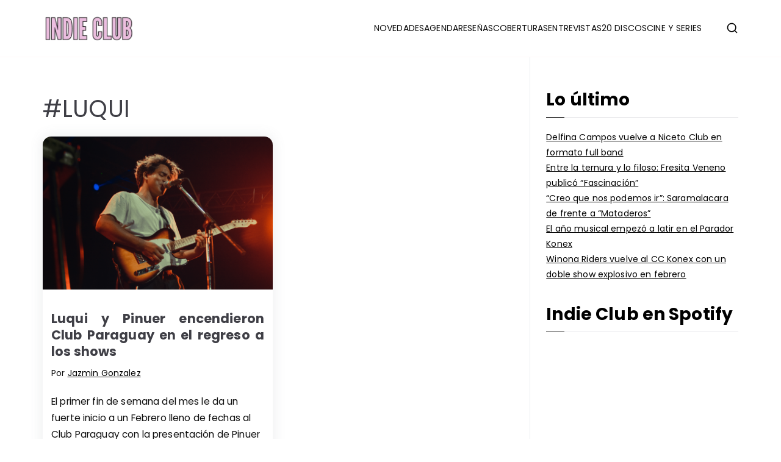

--- FILE ---
content_type: text/html; charset=UTF-8
request_url: https://indieclubargentina.com/tag/luqui/
body_size: 26808
content:

<!doctype html>
		<html lang="es-AR">
		
	<head>

				<meta charset="UTF-8">
		<meta name="viewport" content="width=device-width, initial-scale=1">
		<link rel="profile" href="http://gmpg.org/xfn/11">
		
		<meta name='robots' content='index, follow, max-image-preview:large, max-snippet:-1, max-video-preview:-1' />
	<style>img:is([sizes="auto" i], [sizes^="auto," i]) { contain-intrinsic-size: 3000px 1500px }</style>
	
	<!-- This site is optimized with the Yoast SEO plugin v20.7 - https://yoast.com/wordpress/plugins/seo/ -->
	<title>#LUQUI archivos - INDIE CLUB</title>
	<link rel="canonical" href="https://indieclubargentina.com/tag/luqui/" />
	<meta property="og:locale" content="es_ES" />
	<meta property="og:type" content="article" />
	<meta property="og:title" content="#LUQUI archivos - INDIE CLUB" />
	<meta property="og:url" content="https://indieclubargentina.com/tag/luqui/" />
	<meta property="og:site_name" content="INDIE CLUB" />
	<meta name="twitter:card" content="summary_large_image" />
	<meta name="twitter:site" content="@indieclubarg" />
	<script type="application/ld+json" class="yoast-schema-graph">{"@context":"https://schema.org","@graph":[{"@type":"CollectionPage","@id":"https://indieclubargentina.com/tag/luqui/","url":"https://indieclubargentina.com/tag/luqui/","name":"#LUQUI archivos - INDIE CLUB","isPartOf":{"@id":"https://indieclubargentina.com/#website"},"primaryImageOfPage":{"@id":"https://indieclubargentina.com/tag/luqui/#primaryimage"},"image":{"@id":"https://indieclubargentina.com/tag/luqui/#primaryimage"},"thumbnailUrl":"https://indieclubargentina.com/wp-content/uploads/2021/02/Portada-2020-Indie-Club-1980_1320-1.png","breadcrumb":{"@id":"https://indieclubargentina.com/tag/luqui/#breadcrumb"},"inLanguage":"es-AR"},{"@type":"ImageObject","inLanguage":"es-AR","@id":"https://indieclubargentina.com/tag/luqui/#primaryimage","url":"https://indieclubargentina.com/wp-content/uploads/2021/02/Portada-2020-Indie-Club-1980_1320-1.png","contentUrl":"https://indieclubargentina.com/wp-content/uploads/2021/02/Portada-2020-Indie-Club-1980_1320-1.png","width":1980,"height":1320},{"@type":"BreadcrumbList","@id":"https://indieclubargentina.com/tag/luqui/#breadcrumb","itemListElement":[{"@type":"ListItem","position":1,"name":"Portada","item":"https://indieclubargentina.com/"},{"@type":"ListItem","position":2,"name":"#LUQUI"}]},{"@type":"WebSite","@id":"https://indieclubargentina.com/#website","url":"https://indieclubargentina.com/","name":"INDIE CLUB","description":"Noticias, entrevistas y coberturas de la escena indie","publisher":{"@id":"https://indieclubargentina.com/#organization"},"potentialAction":[{"@type":"SearchAction","target":{"@type":"EntryPoint","urlTemplate":"https://indieclubargentina.com/?s={search_term_string}"},"query-input":"required name=search_term_string"}],"inLanguage":"es-AR"},{"@type":"Organization","@id":"https://indieclubargentina.com/#organization","name":"Indie Club","url":"https://indieclubargentina.com/","logo":{"@type":"ImageObject","inLanguage":"es-AR","@id":"https://indieclubargentina.com/#/schema/logo/image/","url":"http://indieclubargentina.com/wp-content/uploads/2019/05/LOGO-INDIE-CLUB-1.png","contentUrl":"http://indieclubargentina.com/wp-content/uploads/2019/05/LOGO-INDIE-CLUB-1.png","width":1114,"height":1079,"caption":"Indie Club"},"image":{"@id":"https://indieclubargentina.com/#/schema/logo/image/"},"sameAs":["https://www.facebook.com/indieclubargentina","https://twitter.com/indieclubarg","https://www.instagram.com/indieclubargentina","https://www.youtube.com/channel/UCUZYRjbQxPtEnNtEpdtroUw"]}]}</script>
	<!-- / Yoast SEO plugin. -->


<link rel='dns-prefetch' href='//static.addtoany.com' />
<link rel='dns-prefetch' href='//stats.wp.com' />
<link rel='dns-prefetch' href='//fonts.googleapis.com' />
		<!-- This site uses the Google Analytics by MonsterInsights plugin v9.8.0 - Using Analytics tracking - https://www.monsterinsights.com/ -->
							<script src="//www.googletagmanager.com/gtag/js?id=G-CL6LC44RCS"  data-cfasync="false" data-wpfc-render="false" type="text/javascript" async></script>
			<script data-cfasync="false" data-wpfc-render="false" type="text/javascript">
				var mi_version = '9.8.0';
				var mi_track_user = true;
				var mi_no_track_reason = '';
								var MonsterInsightsDefaultLocations = {"page_location":"https:\/\/indieclubargentina.com\/tag\/luqui\/"};
								if ( typeof MonsterInsightsPrivacyGuardFilter === 'function' ) {
					var MonsterInsightsLocations = (typeof MonsterInsightsExcludeQuery === 'object') ? MonsterInsightsPrivacyGuardFilter( MonsterInsightsExcludeQuery ) : MonsterInsightsPrivacyGuardFilter( MonsterInsightsDefaultLocations );
				} else {
					var MonsterInsightsLocations = (typeof MonsterInsightsExcludeQuery === 'object') ? MonsterInsightsExcludeQuery : MonsterInsightsDefaultLocations;
				}

								var disableStrs = [
										'ga-disable-G-CL6LC44RCS',
									];

				/* Function to detect opted out users */
				function __gtagTrackerIsOptedOut() {
					for (var index = 0; index < disableStrs.length; index++) {
						if (document.cookie.indexOf(disableStrs[index] + '=true') > -1) {
							return true;
						}
					}

					return false;
				}

				/* Disable tracking if the opt-out cookie exists. */
				if (__gtagTrackerIsOptedOut()) {
					for (var index = 0; index < disableStrs.length; index++) {
						window[disableStrs[index]] = true;
					}
				}

				/* Opt-out function */
				function __gtagTrackerOptout() {
					for (var index = 0; index < disableStrs.length; index++) {
						document.cookie = disableStrs[index] + '=true; expires=Thu, 31 Dec 2099 23:59:59 UTC; path=/';
						window[disableStrs[index]] = true;
					}
				}

				if ('undefined' === typeof gaOptout) {
					function gaOptout() {
						__gtagTrackerOptout();
					}
				}
								window.dataLayer = window.dataLayer || [];

				window.MonsterInsightsDualTracker = {
					helpers: {},
					trackers: {},
				};
				if (mi_track_user) {
					function __gtagDataLayer() {
						dataLayer.push(arguments);
					}

					function __gtagTracker(type, name, parameters) {
						if (!parameters) {
							parameters = {};
						}

						if (parameters.send_to) {
							__gtagDataLayer.apply(null, arguments);
							return;
						}

						if (type === 'event') {
														parameters.send_to = monsterinsights_frontend.v4_id;
							var hookName = name;
							if (typeof parameters['event_category'] !== 'undefined') {
								hookName = parameters['event_category'] + ':' + name;
							}

							if (typeof MonsterInsightsDualTracker.trackers[hookName] !== 'undefined') {
								MonsterInsightsDualTracker.trackers[hookName](parameters);
							} else {
								__gtagDataLayer('event', name, parameters);
							}
							
						} else {
							__gtagDataLayer.apply(null, arguments);
						}
					}

					__gtagTracker('js', new Date());
					__gtagTracker('set', {
						'developer_id.dZGIzZG': true,
											});
					if ( MonsterInsightsLocations.page_location ) {
						__gtagTracker('set', MonsterInsightsLocations);
					}
										__gtagTracker('config', 'G-CL6LC44RCS', {"forceSSL":"true","link_attribution":"true"} );
										window.gtag = __gtagTracker;										(function () {
						/* https://developers.google.com/analytics/devguides/collection/analyticsjs/ */
						/* ga and __gaTracker compatibility shim. */
						var noopfn = function () {
							return null;
						};
						var newtracker = function () {
							return new Tracker();
						};
						var Tracker = function () {
							return null;
						};
						var p = Tracker.prototype;
						p.get = noopfn;
						p.set = noopfn;
						p.send = function () {
							var args = Array.prototype.slice.call(arguments);
							args.unshift('send');
							__gaTracker.apply(null, args);
						};
						var __gaTracker = function () {
							var len = arguments.length;
							if (len === 0) {
								return;
							}
							var f = arguments[len - 1];
							if (typeof f !== 'object' || f === null || typeof f.hitCallback !== 'function') {
								if ('send' === arguments[0]) {
									var hitConverted, hitObject = false, action;
									if ('event' === arguments[1]) {
										if ('undefined' !== typeof arguments[3]) {
											hitObject = {
												'eventAction': arguments[3],
												'eventCategory': arguments[2],
												'eventLabel': arguments[4],
												'value': arguments[5] ? arguments[5] : 1,
											}
										}
									}
									if ('pageview' === arguments[1]) {
										if ('undefined' !== typeof arguments[2]) {
											hitObject = {
												'eventAction': 'page_view',
												'page_path': arguments[2],
											}
										}
									}
									if (typeof arguments[2] === 'object') {
										hitObject = arguments[2];
									}
									if (typeof arguments[5] === 'object') {
										Object.assign(hitObject, arguments[5]);
									}
									if ('undefined' !== typeof arguments[1].hitType) {
										hitObject = arguments[1];
										if ('pageview' === hitObject.hitType) {
											hitObject.eventAction = 'page_view';
										}
									}
									if (hitObject) {
										action = 'timing' === arguments[1].hitType ? 'timing_complete' : hitObject.eventAction;
										hitConverted = mapArgs(hitObject);
										__gtagTracker('event', action, hitConverted);
									}
								}
								return;
							}

							function mapArgs(args) {
								var arg, hit = {};
								var gaMap = {
									'eventCategory': 'event_category',
									'eventAction': 'event_action',
									'eventLabel': 'event_label',
									'eventValue': 'event_value',
									'nonInteraction': 'non_interaction',
									'timingCategory': 'event_category',
									'timingVar': 'name',
									'timingValue': 'value',
									'timingLabel': 'event_label',
									'page': 'page_path',
									'location': 'page_location',
									'title': 'page_title',
									'referrer' : 'page_referrer',
								};
								for (arg in args) {
																		if (!(!args.hasOwnProperty(arg) || !gaMap.hasOwnProperty(arg))) {
										hit[gaMap[arg]] = args[arg];
									} else {
										hit[arg] = args[arg];
									}
								}
								return hit;
							}

							try {
								f.hitCallback();
							} catch (ex) {
							}
						};
						__gaTracker.create = newtracker;
						__gaTracker.getByName = newtracker;
						__gaTracker.getAll = function () {
							return [];
						};
						__gaTracker.remove = noopfn;
						__gaTracker.loaded = true;
						window['__gaTracker'] = __gaTracker;
					})();
									} else {
										console.log("");
					(function () {
						function __gtagTracker() {
							return null;
						}

						window['__gtagTracker'] = __gtagTracker;
						window['gtag'] = __gtagTracker;
					})();
									}
			</script>
			
							<!-- / Google Analytics by MonsterInsights -->
		<script type="text/javascript">
/* <![CDATA[ */
window._wpemojiSettings = {"baseUrl":"https:\/\/s.w.org\/images\/core\/emoji\/16.0.1\/72x72\/","ext":".png","svgUrl":"https:\/\/s.w.org\/images\/core\/emoji\/16.0.1\/svg\/","svgExt":".svg","source":{"concatemoji":"https:\/\/indieclubargentina.com\/wp-includes\/js\/wp-emoji-release.min.js?ver=6.8.3"}};
/*! This file is auto-generated */
!function(s,n){var o,i,e;function c(e){try{var t={supportTests:e,timestamp:(new Date).valueOf()};sessionStorage.setItem(o,JSON.stringify(t))}catch(e){}}function p(e,t,n){e.clearRect(0,0,e.canvas.width,e.canvas.height),e.fillText(t,0,0);var t=new Uint32Array(e.getImageData(0,0,e.canvas.width,e.canvas.height).data),a=(e.clearRect(0,0,e.canvas.width,e.canvas.height),e.fillText(n,0,0),new Uint32Array(e.getImageData(0,0,e.canvas.width,e.canvas.height).data));return t.every(function(e,t){return e===a[t]})}function u(e,t){e.clearRect(0,0,e.canvas.width,e.canvas.height),e.fillText(t,0,0);for(var n=e.getImageData(16,16,1,1),a=0;a<n.data.length;a++)if(0!==n.data[a])return!1;return!0}function f(e,t,n,a){switch(t){case"flag":return n(e,"\ud83c\udff3\ufe0f\u200d\u26a7\ufe0f","\ud83c\udff3\ufe0f\u200b\u26a7\ufe0f")?!1:!n(e,"\ud83c\udde8\ud83c\uddf6","\ud83c\udde8\u200b\ud83c\uddf6")&&!n(e,"\ud83c\udff4\udb40\udc67\udb40\udc62\udb40\udc65\udb40\udc6e\udb40\udc67\udb40\udc7f","\ud83c\udff4\u200b\udb40\udc67\u200b\udb40\udc62\u200b\udb40\udc65\u200b\udb40\udc6e\u200b\udb40\udc67\u200b\udb40\udc7f");case"emoji":return!a(e,"\ud83e\udedf")}return!1}function g(e,t,n,a){var r="undefined"!=typeof WorkerGlobalScope&&self instanceof WorkerGlobalScope?new OffscreenCanvas(300,150):s.createElement("canvas"),o=r.getContext("2d",{willReadFrequently:!0}),i=(o.textBaseline="top",o.font="600 32px Arial",{});return e.forEach(function(e){i[e]=t(o,e,n,a)}),i}function t(e){var t=s.createElement("script");t.src=e,t.defer=!0,s.head.appendChild(t)}"undefined"!=typeof Promise&&(o="wpEmojiSettingsSupports",i=["flag","emoji"],n.supports={everything:!0,everythingExceptFlag:!0},e=new Promise(function(e){s.addEventListener("DOMContentLoaded",e,{once:!0})}),new Promise(function(t){var n=function(){try{var e=JSON.parse(sessionStorage.getItem(o));if("object"==typeof e&&"number"==typeof e.timestamp&&(new Date).valueOf()<e.timestamp+604800&&"object"==typeof e.supportTests)return e.supportTests}catch(e){}return null}();if(!n){if("undefined"!=typeof Worker&&"undefined"!=typeof OffscreenCanvas&&"undefined"!=typeof URL&&URL.createObjectURL&&"undefined"!=typeof Blob)try{var e="postMessage("+g.toString()+"("+[JSON.stringify(i),f.toString(),p.toString(),u.toString()].join(",")+"));",a=new Blob([e],{type:"text/javascript"}),r=new Worker(URL.createObjectURL(a),{name:"wpTestEmojiSupports"});return void(r.onmessage=function(e){c(n=e.data),r.terminate(),t(n)})}catch(e){}c(n=g(i,f,p,u))}t(n)}).then(function(e){for(var t in e)n.supports[t]=e[t],n.supports.everything=n.supports.everything&&n.supports[t],"flag"!==t&&(n.supports.everythingExceptFlag=n.supports.everythingExceptFlag&&n.supports[t]);n.supports.everythingExceptFlag=n.supports.everythingExceptFlag&&!n.supports.flag,n.DOMReady=!1,n.readyCallback=function(){n.DOMReady=!0}}).then(function(){return e}).then(function(){var e;n.supports.everything||(n.readyCallback(),(e=n.source||{}).concatemoji?t(e.concatemoji):e.wpemoji&&e.twemoji&&(t(e.twemoji),t(e.wpemoji)))}))}((window,document),window._wpemojiSettings);
/* ]]> */
</script>

<style id='wp-emoji-styles-inline-css' type='text/css'>

	img.wp-smiley, img.emoji {
		display: inline !important;
		border: none !important;
		box-shadow: none !important;
		height: 1em !important;
		width: 1em !important;
		margin: 0 0.07em !important;
		vertical-align: -0.1em !important;
		background: none !important;
		padding: 0 !important;
	}
</style>
<link rel='stylesheet' id='wp-block-library-css' href='https://indieclubargentina.com/wp-includes/css/dist/block-library/style.min.css?ver=6.8.3' type='text/css' media='all' />
<style id='wp-block-library-theme-inline-css' type='text/css'>
.wp-block-audio :where(figcaption){color:#555;font-size:13px;text-align:center}.is-dark-theme .wp-block-audio :where(figcaption){color:#ffffffa6}.wp-block-audio{margin:0 0 1em}.wp-block-code{border:1px solid #ccc;border-radius:4px;font-family:Menlo,Consolas,monaco,monospace;padding:.8em 1em}.wp-block-embed :where(figcaption){color:#555;font-size:13px;text-align:center}.is-dark-theme .wp-block-embed :where(figcaption){color:#ffffffa6}.wp-block-embed{margin:0 0 1em}.blocks-gallery-caption{color:#555;font-size:13px;text-align:center}.is-dark-theme .blocks-gallery-caption{color:#ffffffa6}:root :where(.wp-block-image figcaption){color:#555;font-size:13px;text-align:center}.is-dark-theme :root :where(.wp-block-image figcaption){color:#ffffffa6}.wp-block-image{margin:0 0 1em}.wp-block-pullquote{border-bottom:4px solid;border-top:4px solid;color:currentColor;margin-bottom:1.75em}.wp-block-pullquote cite,.wp-block-pullquote footer,.wp-block-pullquote__citation{color:currentColor;font-size:.8125em;font-style:normal;text-transform:uppercase}.wp-block-quote{border-left:.25em solid;margin:0 0 1.75em;padding-left:1em}.wp-block-quote cite,.wp-block-quote footer{color:currentColor;font-size:.8125em;font-style:normal;position:relative}.wp-block-quote:where(.has-text-align-right){border-left:none;border-right:.25em solid;padding-left:0;padding-right:1em}.wp-block-quote:where(.has-text-align-center){border:none;padding-left:0}.wp-block-quote.is-large,.wp-block-quote.is-style-large,.wp-block-quote:where(.is-style-plain){border:none}.wp-block-search .wp-block-search__label{font-weight:700}.wp-block-search__button{border:1px solid #ccc;padding:.375em .625em}:where(.wp-block-group.has-background){padding:1.25em 2.375em}.wp-block-separator.has-css-opacity{opacity:.4}.wp-block-separator{border:none;border-bottom:2px solid;margin-left:auto;margin-right:auto}.wp-block-separator.has-alpha-channel-opacity{opacity:1}.wp-block-separator:not(.is-style-wide):not(.is-style-dots){width:100px}.wp-block-separator.has-background:not(.is-style-dots){border-bottom:none;height:1px}.wp-block-separator.has-background:not(.is-style-wide):not(.is-style-dots){height:2px}.wp-block-table{margin:0 0 1em}.wp-block-table td,.wp-block-table th{word-break:normal}.wp-block-table :where(figcaption){color:#555;font-size:13px;text-align:center}.is-dark-theme .wp-block-table :where(figcaption){color:#ffffffa6}.wp-block-video :where(figcaption){color:#555;font-size:13px;text-align:center}.is-dark-theme .wp-block-video :where(figcaption){color:#ffffffa6}.wp-block-video{margin:0 0 1em}:root :where(.wp-block-template-part.has-background){margin-bottom:0;margin-top:0;padding:1.25em 2.375em}
</style>
<link rel='stylesheet' id='mediaelement-css' href='https://indieclubargentina.com/wp-includes/js/mediaelement/mediaelementplayer-legacy.min.css?ver=4.2.17' type='text/css' media='all' />
<link rel='stylesheet' id='wp-mediaelement-css' href='https://indieclubargentina.com/wp-includes/js/mediaelement/wp-mediaelement.min.css?ver=6.8.3' type='text/css' media='all' />
<style id='jetpack-sharing-buttons-style-inline-css' type='text/css'>
.jetpack-sharing-buttons__services-list{display:flex;flex-direction:row;flex-wrap:wrap;gap:0;list-style-type:none;margin:5px;padding:0}.jetpack-sharing-buttons__services-list.has-small-icon-size{font-size:12px}.jetpack-sharing-buttons__services-list.has-normal-icon-size{font-size:16px}.jetpack-sharing-buttons__services-list.has-large-icon-size{font-size:24px}.jetpack-sharing-buttons__services-list.has-huge-icon-size{font-size:36px}@media print{.jetpack-sharing-buttons__services-list{display:none!important}}.editor-styles-wrapper .wp-block-jetpack-sharing-buttons{gap:0;padding-inline-start:0}ul.jetpack-sharing-buttons__services-list.has-background{padding:1.25em 2.375em}
</style>
<style id='powerpress-player-block-style-inline-css' type='text/css'>


</style>
<style id='global-styles-inline-css' type='text/css'>
:root{--wp--preset--aspect-ratio--square: 1;--wp--preset--aspect-ratio--4-3: 4/3;--wp--preset--aspect-ratio--3-4: 3/4;--wp--preset--aspect-ratio--3-2: 3/2;--wp--preset--aspect-ratio--2-3: 2/3;--wp--preset--aspect-ratio--16-9: 16/9;--wp--preset--aspect-ratio--9-16: 9/16;--wp--preset--color--black: #000000;--wp--preset--color--cyan-bluish-gray: #abb8c3;--wp--preset--color--white: #ffffff;--wp--preset--color--pale-pink: #f78da7;--wp--preset--color--vivid-red: #cf2e2e;--wp--preset--color--luminous-vivid-orange: #ff6900;--wp--preset--color--luminous-vivid-amber: #fcb900;--wp--preset--color--light-green-cyan: #7bdcb5;--wp--preset--color--vivid-green-cyan: #00d084;--wp--preset--color--pale-cyan-blue: #8ed1fc;--wp--preset--color--vivid-cyan-blue: #0693e3;--wp--preset--color--vivid-purple: #9b51e0;--wp--preset--gradient--vivid-cyan-blue-to-vivid-purple: linear-gradient(135deg,rgba(6,147,227,1) 0%,rgb(155,81,224) 100%);--wp--preset--gradient--light-green-cyan-to-vivid-green-cyan: linear-gradient(135deg,rgb(122,220,180) 0%,rgb(0,208,130) 100%);--wp--preset--gradient--luminous-vivid-amber-to-luminous-vivid-orange: linear-gradient(135deg,rgba(252,185,0,1) 0%,rgba(255,105,0,1) 100%);--wp--preset--gradient--luminous-vivid-orange-to-vivid-red: linear-gradient(135deg,rgba(255,105,0,1) 0%,rgb(207,46,46) 100%);--wp--preset--gradient--very-light-gray-to-cyan-bluish-gray: linear-gradient(135deg,rgb(238,238,238) 0%,rgb(169,184,195) 100%);--wp--preset--gradient--cool-to-warm-spectrum: linear-gradient(135deg,rgb(74,234,220) 0%,rgb(151,120,209) 20%,rgb(207,42,186) 40%,rgb(238,44,130) 60%,rgb(251,105,98) 80%,rgb(254,248,76) 100%);--wp--preset--gradient--blush-light-purple: linear-gradient(135deg,rgb(255,206,236) 0%,rgb(152,150,240) 100%);--wp--preset--gradient--blush-bordeaux: linear-gradient(135deg,rgb(254,205,165) 0%,rgb(254,45,45) 50%,rgb(107,0,62) 100%);--wp--preset--gradient--luminous-dusk: linear-gradient(135deg,rgb(255,203,112) 0%,rgb(199,81,192) 50%,rgb(65,88,208) 100%);--wp--preset--gradient--pale-ocean: linear-gradient(135deg,rgb(255,245,203) 0%,rgb(182,227,212) 50%,rgb(51,167,181) 100%);--wp--preset--gradient--electric-grass: linear-gradient(135deg,rgb(202,248,128) 0%,rgb(113,206,126) 100%);--wp--preset--gradient--midnight: linear-gradient(135deg,rgb(2,3,129) 0%,rgb(40,116,252) 100%);--wp--preset--font-size--small: 13px;--wp--preset--font-size--medium: 20px;--wp--preset--font-size--large: 36px;--wp--preset--font-size--x-large: 42px;--wp--preset--spacing--20: 0.44rem;--wp--preset--spacing--30: 0.67rem;--wp--preset--spacing--40: 1rem;--wp--preset--spacing--50: 1.5rem;--wp--preset--spacing--60: 2.25rem;--wp--preset--spacing--70: 3.38rem;--wp--preset--spacing--80: 5.06rem;--wp--preset--shadow--natural: 6px 6px 9px rgba(0, 0, 0, 0.2);--wp--preset--shadow--deep: 12px 12px 50px rgba(0, 0, 0, 0.4);--wp--preset--shadow--sharp: 6px 6px 0px rgba(0, 0, 0, 0.2);--wp--preset--shadow--outlined: 6px 6px 0px -3px rgba(255, 255, 255, 1), 6px 6px rgba(0, 0, 0, 1);--wp--preset--shadow--crisp: 6px 6px 0px rgba(0, 0, 0, 1);}:root { --wp--style--global--content-size: 760px;--wp--style--global--wide-size: 1160px; }:where(body) { margin: 0; }.wp-site-blocks > .alignleft { float: left; margin-right: 2em; }.wp-site-blocks > .alignright { float: right; margin-left: 2em; }.wp-site-blocks > .aligncenter { justify-content: center; margin-left: auto; margin-right: auto; }:where(.wp-site-blocks) > * { margin-block-start: 24px; margin-block-end: 0; }:where(.wp-site-blocks) > :first-child { margin-block-start: 0; }:where(.wp-site-blocks) > :last-child { margin-block-end: 0; }:root { --wp--style--block-gap: 24px; }:root :where(.is-layout-flow) > :first-child{margin-block-start: 0;}:root :where(.is-layout-flow) > :last-child{margin-block-end: 0;}:root :where(.is-layout-flow) > *{margin-block-start: 24px;margin-block-end: 0;}:root :where(.is-layout-constrained) > :first-child{margin-block-start: 0;}:root :where(.is-layout-constrained) > :last-child{margin-block-end: 0;}:root :where(.is-layout-constrained) > *{margin-block-start: 24px;margin-block-end: 0;}:root :where(.is-layout-flex){gap: 24px;}:root :where(.is-layout-grid){gap: 24px;}.is-layout-flow > .alignleft{float: left;margin-inline-start: 0;margin-inline-end: 2em;}.is-layout-flow > .alignright{float: right;margin-inline-start: 2em;margin-inline-end: 0;}.is-layout-flow > .aligncenter{margin-left: auto !important;margin-right: auto !important;}.is-layout-constrained > .alignleft{float: left;margin-inline-start: 0;margin-inline-end: 2em;}.is-layout-constrained > .alignright{float: right;margin-inline-start: 2em;margin-inline-end: 0;}.is-layout-constrained > .aligncenter{margin-left: auto !important;margin-right: auto !important;}.is-layout-constrained > :where(:not(.alignleft):not(.alignright):not(.alignfull)){max-width: var(--wp--style--global--content-size);margin-left: auto !important;margin-right: auto !important;}.is-layout-constrained > .alignwide{max-width: var(--wp--style--global--wide-size);}body .is-layout-flex{display: flex;}.is-layout-flex{flex-wrap: wrap;align-items: center;}.is-layout-flex > :is(*, div){margin: 0;}body .is-layout-grid{display: grid;}.is-layout-grid > :is(*, div){margin: 0;}body{padding-top: 0px;padding-right: 0px;padding-bottom: 0px;padding-left: 0px;}a:where(:not(.wp-element-button)){text-decoration: underline;}:root :where(.wp-element-button, .wp-block-button__link){background-color: #32373c;border-width: 0;color: #fff;font-family: inherit;font-size: inherit;line-height: inherit;padding: calc(0.667em + 2px) calc(1.333em + 2px);text-decoration: none;}.has-black-color{color: var(--wp--preset--color--black) !important;}.has-cyan-bluish-gray-color{color: var(--wp--preset--color--cyan-bluish-gray) !important;}.has-white-color{color: var(--wp--preset--color--white) !important;}.has-pale-pink-color{color: var(--wp--preset--color--pale-pink) !important;}.has-vivid-red-color{color: var(--wp--preset--color--vivid-red) !important;}.has-luminous-vivid-orange-color{color: var(--wp--preset--color--luminous-vivid-orange) !important;}.has-luminous-vivid-amber-color{color: var(--wp--preset--color--luminous-vivid-amber) !important;}.has-light-green-cyan-color{color: var(--wp--preset--color--light-green-cyan) !important;}.has-vivid-green-cyan-color{color: var(--wp--preset--color--vivid-green-cyan) !important;}.has-pale-cyan-blue-color{color: var(--wp--preset--color--pale-cyan-blue) !important;}.has-vivid-cyan-blue-color{color: var(--wp--preset--color--vivid-cyan-blue) !important;}.has-vivid-purple-color{color: var(--wp--preset--color--vivid-purple) !important;}.has-black-background-color{background-color: var(--wp--preset--color--black) !important;}.has-cyan-bluish-gray-background-color{background-color: var(--wp--preset--color--cyan-bluish-gray) !important;}.has-white-background-color{background-color: var(--wp--preset--color--white) !important;}.has-pale-pink-background-color{background-color: var(--wp--preset--color--pale-pink) !important;}.has-vivid-red-background-color{background-color: var(--wp--preset--color--vivid-red) !important;}.has-luminous-vivid-orange-background-color{background-color: var(--wp--preset--color--luminous-vivid-orange) !important;}.has-luminous-vivid-amber-background-color{background-color: var(--wp--preset--color--luminous-vivid-amber) !important;}.has-light-green-cyan-background-color{background-color: var(--wp--preset--color--light-green-cyan) !important;}.has-vivid-green-cyan-background-color{background-color: var(--wp--preset--color--vivid-green-cyan) !important;}.has-pale-cyan-blue-background-color{background-color: var(--wp--preset--color--pale-cyan-blue) !important;}.has-vivid-cyan-blue-background-color{background-color: var(--wp--preset--color--vivid-cyan-blue) !important;}.has-vivid-purple-background-color{background-color: var(--wp--preset--color--vivid-purple) !important;}.has-black-border-color{border-color: var(--wp--preset--color--black) !important;}.has-cyan-bluish-gray-border-color{border-color: var(--wp--preset--color--cyan-bluish-gray) !important;}.has-white-border-color{border-color: var(--wp--preset--color--white) !important;}.has-pale-pink-border-color{border-color: var(--wp--preset--color--pale-pink) !important;}.has-vivid-red-border-color{border-color: var(--wp--preset--color--vivid-red) !important;}.has-luminous-vivid-orange-border-color{border-color: var(--wp--preset--color--luminous-vivid-orange) !important;}.has-luminous-vivid-amber-border-color{border-color: var(--wp--preset--color--luminous-vivid-amber) !important;}.has-light-green-cyan-border-color{border-color: var(--wp--preset--color--light-green-cyan) !important;}.has-vivid-green-cyan-border-color{border-color: var(--wp--preset--color--vivid-green-cyan) !important;}.has-pale-cyan-blue-border-color{border-color: var(--wp--preset--color--pale-cyan-blue) !important;}.has-vivid-cyan-blue-border-color{border-color: var(--wp--preset--color--vivid-cyan-blue) !important;}.has-vivid-purple-border-color{border-color: var(--wp--preset--color--vivid-purple) !important;}.has-vivid-cyan-blue-to-vivid-purple-gradient-background{background: var(--wp--preset--gradient--vivid-cyan-blue-to-vivid-purple) !important;}.has-light-green-cyan-to-vivid-green-cyan-gradient-background{background: var(--wp--preset--gradient--light-green-cyan-to-vivid-green-cyan) !important;}.has-luminous-vivid-amber-to-luminous-vivid-orange-gradient-background{background: var(--wp--preset--gradient--luminous-vivid-amber-to-luminous-vivid-orange) !important;}.has-luminous-vivid-orange-to-vivid-red-gradient-background{background: var(--wp--preset--gradient--luminous-vivid-orange-to-vivid-red) !important;}.has-very-light-gray-to-cyan-bluish-gray-gradient-background{background: var(--wp--preset--gradient--very-light-gray-to-cyan-bluish-gray) !important;}.has-cool-to-warm-spectrum-gradient-background{background: var(--wp--preset--gradient--cool-to-warm-spectrum) !important;}.has-blush-light-purple-gradient-background{background: var(--wp--preset--gradient--blush-light-purple) !important;}.has-blush-bordeaux-gradient-background{background: var(--wp--preset--gradient--blush-bordeaux) !important;}.has-luminous-dusk-gradient-background{background: var(--wp--preset--gradient--luminous-dusk) !important;}.has-pale-ocean-gradient-background{background: var(--wp--preset--gradient--pale-ocean) !important;}.has-electric-grass-gradient-background{background: var(--wp--preset--gradient--electric-grass) !important;}.has-midnight-gradient-background{background: var(--wp--preset--gradient--midnight) !important;}.has-small-font-size{font-size: var(--wp--preset--font-size--small) !important;}.has-medium-font-size{font-size: var(--wp--preset--font-size--medium) !important;}.has-large-font-size{font-size: var(--wp--preset--font-size--large) !important;}.has-x-large-font-size{font-size: var(--wp--preset--font-size--x-large) !important;}
:root :where(.wp-block-pullquote){font-size: 1.5em;line-height: 1.6;}
</style>
<link rel='stylesheet' id='contact-form-7-css' href='https://indieclubargentina.com/wp-content/plugins/contact-form-7/includes/css/styles.css?ver=5.6.4' type='text/css' media='all' />
<link rel='stylesheet' id='photection-style-css' href='https://indieclubargentina.com/wp-content/plugins/photection/public/resources/build/photection.css?ver=1.0.0' type='text/css' media='all' />
<style id='photection-style-inline-css' type='text/css'>

		img {
			-webkit-user-drag: none;
			user-drag: none;
			-webkit-touch-callout: none;
			-webkit-user-select: none;
			-moz-user-select: none;
			-ms-user-select: none;
			user-select: none; 
		}
</style>
<link rel='stylesheet' id='related-posts-by-taxonomy-css' href='https://indieclubargentina.com/wp-content/plugins/related-posts-by-taxonomy/includes/assets/css/styles.css?ver=6.8.3' type='text/css' media='all' />
<link rel='stylesheet' id='wpos-slick-style-css' href='https://indieclubargentina.com/wp-content/plugins/wp-responsive-recent-post-slider/assets/css/slick.css?ver=3.6.5' type='text/css' media='all' />
<link rel='stylesheet' id='wppsac-public-style-css' href='https://indieclubargentina.com/wp-content/plugins/wp-responsive-recent-post-slider/assets/css/recent-post-style.css?ver=3.6.5' type='text/css' media='all' />
<link rel='stylesheet' id='font-awesome-all-css' href='https://indieclubargentina.com/wp-content/themes/zakra/inc/customizer/customind/assets/fontawesome/v6/css/all.min.css?ver=6.2.4' type='text/css' media='all' />
<link rel='stylesheet' id='zakra_google_fonts-css' href='https://fonts.googleapis.com/css?family=Poppins%3A400%2C700&#038;ver=4.1.8' type='text/css' media='all' />
<link rel='stylesheet' id='zakra-style-css' href='https://indieclubargentina.com/wp-content/themes/zakra/style.css?ver=4.1.8' type='text/css' media='all' />
<style id='zakra-style-inline-css' type='text/css'>
:root{--top-grid-columns: 4;
			--main-grid-columns: 4;
			--bottom-grid-columns: 1;
			} .zak-footer-builder .zak-bottom-row{justify-items: center;} .zak-footer-builder .zak-footer-bottom-row .zak-footer-col{flex-direction: column;}.zak-footer-builder .zak-footer-main-row .zak-footer-col{flex-direction: column;}.zak-footer-builder .zak-footer-top-row .zak-footer-col{flex-direction: column;}.zak-footer-builder .zak-copyright{text-align: center;}.zak-footer-builder .zak-footer-nav{display: flex; justify-content: center;}.zak-footer-builder .zak-footer-nav-2{display: flex; justify-content: center;}.zak-footer-builder .zak-html-1{text-align: center;}.zak-footer-builder .zak-html-2{text-align: center;}.zak-footer-builder .footer-social-icons{text-align: ;}.zak-footer-builder .widget-footer-sidebar-1{text-align: ;}.zak-footer-builder .widget-footer-sidebar-2{text-align: ;}.zak-footer-builder .widget-footer-sidebar-3{text-align: ;}.zak-footer-builder .widget-footer-sidebar-4{text-align: ;}.zak-footer-builder .widget-footer-bar-col-1-sidebar{text-align: ;}.zak-footer-builder .widget-footer-bar-col-2-sidebar{text-align: ;} :root{--zakra-color-1: #eaf3fb;--zakra-color-2: #bfdcf3;--zakra-color-3: #94c4eb;--zakra-color-4: #6aace2;--zakra-color-5: #257bc1;--zakra-color-6: #1d6096;--zakra-color-7: #15446b;--zakra-color-8: #0c2941;--zakra-color-9: #040e16;}.zak-container{max-width:1140px;} .zak-container--boxed .zak-site{max-width:1140px;}@media screen and (min-width: 768px) {.zak-primary{width:70%;}}a:hover, a:focus,
				.zak-primary-nav ul li:hover > a,
				.zak-primary-nav ul .current_page_item > a,
				.zak-entry-summary a,
				.zak-entry-meta a, .zak-post-content .zak-entry-footer a:hover,
				.pagebuilder-content a, .zak-style-2 .zak-entry-meta span,
				.zak-style-2 .zak-entry-meta a,
				.entry-title:hover a,
				.zak-breadcrumbs .trail-items a,
				.breadcrumbs .trail-items a,
				.entry-content a,
				.edit-link a,
				.zak-footer-bar a:hover,
				.widget li a,
				#comments .comment-content a,
				#comments .reply,
				button:hover,
				.zak-button:hover,
				.zak-entry-footer .edit-link a,
				.zak-header-action .yith-wcwl-items-count .yith-wcwl-icon span,
				.pagebuilder-content a, .zak-entry-footer a,
				.zak-header-buttons .zak-header-button--2 .zak-button,
				.zak-header-buttons .zak-header-button .zak-button:hover,
				.woocommerce-cart .coupon button.button{color:#000000;}.zak-post-content .entry-button:hover .zak-icon,
				.zak-error-404 .zak-button:hover svg,
				.zak-style-2 .zak-entry-meta span .zak-icon,
				.entry-button .zak-icon{fill:#000000;}blockquote, .wp-block-quote,
				button, input[type="button"],
				input[type="reset"],
				input[type="submit"],
				.wp-block-button .wp-block-button__link,
				blockquote.has-text-align-right, .wp-block-quote.has-text-align-right,
				button:hover,
				.wp-block-button .wp-block-button__link:hover,
				.zak-button:hover,
				.zak-header-buttons .zak-header-button .zak-button,
				.zak-header-buttons .zak-header-button.zak-header-button--2 .zak-button,
				.zak-header-buttons .zak-header-button .zak-button:hover,
				.woocommerce-cart .coupon button.button,
				.woocommerce-cart .actions > button.button{border-color:#000000;}.zak-primary-nav.zak-layout-1-style-2 > ul > li.current_page_item > a::before,
				.zak-primary-nav.zak-layout-1-style-2 > ul a:hover::before,
				.zak-primary-nav.zak-layout-1-style-2 > ul > li.current-menu-item > a::before,
				.zak-primary-nav.zak-layout-1-style-3 > ul > li.current_page_item > a::before,
				.zak-primary-nav.zak-layout-1-style-3 > ul > li.current-menu-item > a::before,
				.zak-primary-nav.zak-layout-1-style-4 > ul > li.current_page_item > a::before,
				.zak-primary-nav.zak-layout-1-style-4 > ul > li.current-menu-item > a::before,
				.zak-scroll-to-top:hover, button, input[type="button"], input[type="reset"],
				input[type="submit"], .zak-header-buttons .zak-header-button--1 .zak-button,
				.wp-block-button .wp-block-button__link,
				.zak-menu-item-cart .cart-page-link .count,
				.widget .wp-block-heading::before,
				#comments .comments-title::before,
				#comments .comment-reply-title::before,
				.widget .widget-title::before,
				.zak-footer-builder .zak-footer-main-row .widget .wp-block-heading::before,
				.zak-footer-builder .zak-footer-top-row .widget .wp-block-heading::before,
				.zak-footer-builder .zak-footer-bottom-row .widget .wp-block-heading::before,
				.zak-footer-builder .zak-footer-main-row .widget .widget-title::before,
				.zak-footer-builder .zak-footer-top-row .widget .widget-title::before,
				.zak-footer-builder .zak-footer-bottom-row .widget .widget-title::before,
				.woocommerce-cart .actions .coupon button.button:hover,
				.woocommerce-cart .actions > button.button,
				.woocommerce-cart .actions > button.button:hover{background-color:#000000;}button, input[type="button"],
				input[type="reset"],
				input[type="submit"],
				.wp-block-button .wp-block-button__link,
				.zak-button{border-color:#000000;background-color:#000000;}body, .woocommerce-ordering select{color:rgba(0,0,0,0.95);}.zak-header, .zak-post, .zak-secondary, .zak-footer-bar, .zak-primary-nav .sub-menu, .zak-primary-nav .sub-menu li, .posts-navigation, #comments, .post-navigation, blockquote, .wp-block-quote, .zak-posts .zak-post, .zak-content-area--boxed .widget{border-color:#e9ecef;}hr .zak-container--separate, {background-color:#e9ecef;}.entry-content a{color:rgba(196,0,130,0.6);}.zak-entry-footer a:hover,
				.entry-button:hover,
				.zak-entry-footer a:hover,
				.entry-content a:hover,
				.pagebuilder-content a:hover, .pagebuilder-content a:hover{color:rgba(255,0,221,0.48);}.entry-button:hover .zak-icon{fill:rgba(255,0,221,0.48);}body{font-family:Poppins;font-style:default;font-weight:400;font-size:14px;}h1, h2, h3, h4, h5, h6{font-family:Poppins;font-weight:700;}h1{font-family:default;font-weight:500;font-size:2.75rem;line-height:1.3;}h2{font-family:default;font-weight:500;font-size:2rem;line-height:1.3;}h3{font-family:default;font-weight:500;font-size:1.75rem;line-height:1.3;}h4{font-family:default;font-weight:500;font-size:1.5rem;line-height:1.3;}h5{font-family:default;font-weight:500;font-size:1.25rem;line-height:1.3;}h6{font-family:default;font-weight:500;font-size:1.1rem;line-height:1.3;}button, input[type="button"], input[type="reset"], input[type="submit"], .wp-block-button .wp-block-button__link{font-style:default;font-weight:400;}button, input[type="button"], input[type="reset"], input[type="submit"], #infinite-handle span, .wp-block-button .wp-block-button__link{background-color:#ed84cc;}button:hover, input[type="button"]:hover, input[type="reset"]:hover, input[type="submit"]:hover, #infinite-handle span:hover, .wp-block-button .wp-block-button__link:hover{background-color:#bc369d;}:root{--zak-root-font-size:14px;}.site-title{color:#blank;}.zak-header .zak-top-bar{background-color:#e9ecef;background-size:contain;}.zak-header .zak-main-header{background-color:#ffffff;background-size:contain;}.zak-header, .zak-header-sticky-wrapper .sticky-header{border-bottom-color:#fff7f7;}.has-page-header .zak-page-header{padding-top:20px;padding-right:0px;padding-bottom:20px;padding-left:0px;}.zak-page-header, .zak-container--separate .zak-page-header{background-color:#ebbedf;background-position:center center;background-size:contain;}.zak-footer-cols{background-color:#ffffff;}.zak-footer .zak-footer-cols a, .zak-footer-col .widget ul a{color:rgba(242,89,89,0.35);}body,body.page-template-pagebuilder{background-color:ffffff;}.zak-footer-bar{background-color:#ffffff;}.zak-footer-bar{color:#fafafa;}
.zak-cat-links, .zak-tags-links, .zak-comments-link { clip: rect(1px, 1px, 1px, 1px); height: 1px; position: absolute; overflow: hidden; width: 1px; }
</style>
<link rel='stylesheet' id='addtoany-css' href='https://indieclubargentina.com/wp-content/plugins/add-to-any/addtoany.min.css?ver=1.16' type='text/css' media='all' />
<link rel='stylesheet' id='master-addons-main-style-css' href='https://indieclubargentina.com/wp-content/plugins/master-addons/assets/css/master-addons-styles.css?ver=6.8.3' type='text/css' media='all' />
<!--n2css--><!--n2js--><script type="text/javascript" src="https://indieclubargentina.com/wp-content/plugins/google-analytics-for-wordpress/assets/js/frontend-gtag.min.js?ver=9.8.0" id="monsterinsights-frontend-script-js" async="async" data-wp-strategy="async"></script>
<script data-cfasync="false" data-wpfc-render="false" type="text/javascript" id='monsterinsights-frontend-script-js-extra'>/* <![CDATA[ */
var monsterinsights_frontend = {"js_events_tracking":"true","download_extensions":"doc,pdf,ppt,zip,xls,docx,pptx,xlsx","inbound_paths":"[{\"path\":\"\\\/go\\\/\",\"label\":\"affiliate\"},{\"path\":\"\\\/recommend\\\/\",\"label\":\"affiliate\"}]","home_url":"https:\/\/indieclubargentina.com","hash_tracking":"false","v4_id":"G-CL6LC44RCS"};/* ]]> */
</script>
<script type="text/javascript" id="addtoany-core-js-before">
/* <![CDATA[ */
window.a2a_config=window.a2a_config||{};a2a_config.callbacks=[];a2a_config.overlays=[];a2a_config.templates={};a2a_localize = {
	Share: "Share",
	Save: "Save",
	Subscribe: "Subscribe",
	Email: "Email",
	Bookmark: "Bookmark",
	ShowAll: "Show all",
	ShowLess: "Show less",
	FindServices: "Find service(s)",
	FindAnyServiceToAddTo: "Instantly find any service to add to",
	PoweredBy: "Powered by",
	ShareViaEmail: "Share via email",
	SubscribeViaEmail: "Subscribe via email",
	BookmarkInYourBrowser: "Bookmark in your browser",
	BookmarkInstructions: "Press Ctrl+D or \u2318+D to bookmark this page",
	AddToYourFavorites: "Add to your favorites",
	SendFromWebOrProgram: "Send from any email address or email program",
	EmailProgram: "Email program",
	More: "More&#8230;",
	ThanksForSharing: "Thanks for sharing!",
	ThanksForFollowing: "Thanks for following!"
};
/* ]]> */
</script>
<script type="text/javascript" defer src="https://static.addtoany.com/menu/page.js" id="addtoany-core-js"></script>
<script type="text/javascript" id="jquery-core-js-before">
/* <![CDATA[ */
/* < ![CDATA[ */
function jltmaNS(n){for(var e=n.split("."),a=window,i="",r=e.length,t=0;r>t;t++)"window"!=e[t]&&(i=e[t],a[i]=a[i]||{},a=a[i]);return a;}
/* ]]]]><![CDATA[> */
/* ]]> */
</script>
<script type="text/javascript" src="https://indieclubargentina.com/wp-includes/js/jquery/jquery.min.js?ver=3.7.1" id="jquery-core-js"></script>
<script type="text/javascript" src="https://indieclubargentina.com/wp-includes/js/jquery/jquery-migrate.min.js?ver=3.4.1" id="jquery-migrate-js"></script>
<script type="text/javascript" defer src="https://indieclubargentina.com/wp-content/plugins/add-to-any/addtoany.min.js?ver=1.1" id="addtoany-jquery-js"></script>
<link rel="https://api.w.org/" href="https://indieclubargentina.com/wp-json/" /><link rel="alternate" title="JSON" type="application/json" href="https://indieclubargentina.com/wp-json/wp/v2/tags/1088" /><link rel="EditURI" type="application/rsd+xml" title="RSD" href="https://indieclubargentina.com/xmlrpc.php?rsd" />
<meta name="generator" content="WordPress 6.8.3" />
            <script type="text/javascript"><!--
                                function powerpress_pinw(pinw_url){window.open(pinw_url, 'PowerPressPlayer','toolbar=0,status=0,resizable=1,width=460,height=320');	return false;}
                //-->

                // tabnab protection
                window.addEventListener('load', function () {
                    // make all links have rel="noopener noreferrer"
                    document.querySelectorAll('a[target="_blank"]').forEach(link => {
                        link.setAttribute('rel', 'noopener noreferrer');
                    });
                });
            </script>
            	<style>img#wpstats{display:none}</style>
		<meta name="generator" content="Elementor 3.22.3; features: e_optimized_assets_loading, additional_custom_breakpoints; settings: css_print_method-external, google_font-enabled, font_display-swap">
<style type="text/css">.broken_link, a.broken_link {
	text-decoration: line-through;
}</style>
		<style type="text/css">
			            .site-title {
                position: absolute;
                clip: rect(1px, 1px, 1px, 1px);
            }

			
			            .site-description {
                position: absolute;
                clip: rect(1px, 1px, 1px, 1px);
            }

					</style>

		<link rel="icon" href="https://indieclubargentina.com/wp-content/uploads/2025/09/cropped-ICONO-WEB-1-32x32.jpg" sizes="32x32" />
<link rel="icon" href="https://indieclubargentina.com/wp-content/uploads/2025/09/cropped-ICONO-WEB-1-192x192.jpg" sizes="192x192" />
<link rel="apple-touch-icon" href="https://indieclubargentina.com/wp-content/uploads/2025/09/cropped-ICONO-WEB-1-180x180.jpg" />
<meta name="msapplication-TileImage" content="https://indieclubargentina.com/wp-content/uploads/2025/09/cropped-ICONO-WEB-1-270x270.jpg" />
		<style type="text/css" id="wp-custom-css">
			body:not(.tg-container--separate) #page {
  background: #ffffff; 
  background: -webkit-linear-gradient(to top, #ffffff, #ffffff); 
  background: linear-gradient(to top, #ffffff, #ffffff); 
  font-family: "Poppins", Helvetica, sans-serif;
}

img.custom-logo { max-width: 150px !important; }

p { font-size: 1.1rem; }

/* Unificado CF7 */
.wpcf7 textarea {
  background-color: #fff;
  color: #000;
  height: 200px;
  width: 200%;
}
.wpcf7-submit {
  margin-top: 30px;
  margin-bottom: 50px;
}

.tg-site-header-bottom {}

/* --- Cards/Thumbs --- */
.post-container123 {
  position: relative;
  overflow: hidden;
  float: left;
  width: 50%;
  padding: 5px;
}
.thumbnail-container123 { position: relative; }
.thumbnail-container123 img { height: 18rem; }

.post-container123 img { width: 100%; padding: 0; }
.post-content123 {
  background-color: #0a0a0ab0;
  opacity: 0;
  position: absolute;
  width: 100%; height: 100%;
  top: 0; left: 0;
  -webkit-transition: opacity 0.3s linear;
  transition: opacity 0.3s linear;
  color: #eee;
  padding: 20px;
}
.post-container123:hover .post-content123 { display: block; opacity: 1; }
.post-content-style123 { text-align: center; padding: 0; }
.post-title123 {
  color: #fff;
  font-size: 16px;
  letter-spacing: 0.2em;
  text-transform: uppercase;
  margin-bottom: 10px;
  line-height: 1.3;
}
.post-excerpt123 { margin-bottom: 10px; }

.post-main-title123 {
  position: absolute;
  top: 50%; left: 50%;
  transform: translate(-50%, -50%);
  color: #eee;
  background-color: #22222291;
  text-align: center;
  padding: 10px;
  text-transform: uppercase;
  letter-spacing: 0.2em;
  text-shadow: #000000eb 1px 1px 0;
  width: 98%;
}
.post-container123:hover .post-main-title123 { display: block; opacity: 0; }
.post-main-title-h1123 { color: #fff; font-size: 0.8em; }

/* Variante 420px */
.post-container1234 {
  position: relative;
  overflow: hidden;
  float: left;
  width: 420px;
  padding: 5px;
}
.post-container1234 img { width: 420px; padding: 0; }
.post-content1234 {
  background-color: #0a0a0ab0;
  opacity: 0;
  position: absolute;
  width: 100%; height: 100%;
  top: 0; left: 0;
  -webkit-transition: opacity 0.3s linear;
  transition: opacity 0.3s linear;
  color: #eee;
  padding: 20px;
}
.post-container1234:hover .post-content1234 { display: block; opacity: 1; }
.post-content-style1234 { text-align: center; padding: 0; }
.post-title1234 {
  font-size: 30px;
  letter-spacing: 0.2em;
  text-transform: uppercase;
  margin-bottom: 10px;
  line-height: 1.3;
  color: #fff;
}
.post-excerpt1234 { margin-bottom: 10px; }
.post-main-title1234 {
  position: absolute;
  top: 50%; left: 50%;
  transform: translate(-50%, -50%);
  font-size: 24px;
  background-color: #22222291;
  text-align: center;
  padding: 10px;
  text-transform: uppercase;
  letter-spacing: 0.2em;
  text-shadow: #000000eb 1px 1px 0;
  width: 98%;
}
.post-container1234:hover .post-main-title1234 { display: block; opacity: 0; }
.post-main-titleh21234 { color: #fff; }

.site-content { margin-top: 15px; }
.tg-site-footer-section-1 { visibility: hidden; }

/* Comentario ARREGLADO correctamente
.wppsac-slick-slider-wrp{
  width: 82%;
  margin: 0 auto;
}
*/

/* Slider posts */
.wppsac-post-slider.design-3 .wppsac-post-image-bg {
  background: #f1f1f1;
  height: 40rem;
  line-height: 0;
  overflow: hidden;
  width: 100%;
  margin: auto;
}
.wppsac-post-slider .wppsac-post-date { visibility: hidden; }
.wppsac-post-slider .wppsac-post-categories ul.wppsac-post-categories-list { visibility: hidden; }
.wppsac-post-slider h2.wppsac-post-title a { font-size: 35px; }
.wppsac-post-slider.design-3 .wppsac-post-short-content { background: rgba(51,51,51,0.5); height: 28%; }
.wppsac-post-slider.design-3 .wppsac-post-overlay:hover > .wppsac-post-short-content { height: 45%; }
.wppsac-post-slider.design-3 .slick-prev { right: 31px !important; left: 0 !important; }
.wppsac-post-slider.design-3 .slick-dots { left: 49% !important; bottom: 2px !important; }
.wppsac-clearfix { padding-bottom: 15px; box-shadow: 0 23px 0 -22px #E9ECEF; }

/* FOOTINOTA */
.footinota{
  width: 80em;
  margin: auto;
  background-color: #000;
  position: relative;
  margin-bottom: 2em;
  overflow: hidden;
  max-height: 32rem;
}
.footinota .jetpack-video-wrapper { display: none; }
.posteo-footinota { height: 21em; overflow: hidden; }
.posteo-footinota h2 { font-size: 1em; }

.foto-footinota-wrap { float: left; }
.foto-footinota-wrap img {
  display: block;
  margin: 40px 40px 60px;
  width: 600px; height: 400px;
  object-fit: cover;
}

.contenido-footinota { margin-top: 25px; }
.segui-leyendo {
  color: #fff;
  position: absolute;
  margin-top: -10px;
  bottom: 0; right: 0;
}

.titulo-footinota-color { color: #fff; font-size: 25px; }
.resumen-footinota { color: #fff; display: none; }

.posteo-footinota { margin: 20px; }
.posteo-footinota h4 { color: #fff; }
.posteo-footinota p {
  color: #fff;
  font-size: 14px;
  margin-bottom: 0;
}
.posteo-footinota p a { color: #EBBEDF; }
.posteo-footinota h3 { color: #fff; font-size: 14px; }

.post-thumbnail img { width: 100%; }

@media all and (max-width: 1068px){
  .foto-footinota-wrap { float: left; width: 100%; }
  .foto-footinota-wrap img { display: block; width: 100%; margin: 0 0 15px 0; }
  .contenido-footinota { margin-left: 2%; }
  .posteo-footinota { display: none; }
  .resumen-footinota { display: block; }

  .wpcf7 textarea { width: 200%; margin-left: 5px; }
  input[type="text"] { background-color: #fff; color: #000; width: 80%; margin-left: 5px; }
  input[type="email"] { background-color: #fff; color: #000; width: 80%; margin-left: 5px; }
  .wpcf7-submit { margin-left: 5px; }
}

@media (max-width: 1000px) {
  .thumbnail-container123 img { height: 16rem; }
}

@media (max-width: 760px) {
  .thumbnail-container123 img { height: 15rem; }
  .footinota { display: none; }
}

@media only screen and (max-width: 1024px){
  .wppsac-post-slider h2.wppsac-post-title a { font-size: 24px; }

  /* modificaciones al slider */
  .wppsac-post-slider.design-3 { width: 100%; padding: 0; }
  .wppsac-post-short-content {
    padding: 0 1rem 0 !important;
    margin: 0;
    display: flex;
    flex-direction: column;
    justify-content: center; align-items: center;
  }
  .slick-arrow { display: none; }
}

@media only screen and (max-width: 508px){
  .contenido-footinota { margin-left: 5%; }
}

@media only screen and (max-width: 500px){
  .psac-post-slider.psac-design-1 .psac-post-image-bg { height: 300px; }

  .post-container123 { position: relative; overflow: hidden; float: left; width: 100%; padding: 5px; }
  .post-main-title-h1123 { color: #fff; font-size: 0.7em; }
  .post-title123 {
    color: #fff;
    font-size: 12px;
    letter-spacing: 0.2em;
    text-transform: uppercase;
    margin-bottom: 10px;
    line-height: 1.3;
  }
  .post-content123 { margin-bottom: 10px; font-size: 10.5px; }

  .wppsac-post-slider.design-3 .wppsac-post-image-bg { background: #f1f1f1; height: 400px; line-height: 0; overflow: hidden; position: relative; width: 100%; }
  .wppsac-post-slider.design-3 .wppsac-post-short-content { background: rgba(51,51,51,0.5); height: 48%; }
  .wppsac-post-slider h2.wppsac-post-title a { font-size: 20px; }
  .wppsac-post-slider.design-3 .slick-dots { left: 43% !important; bottom: 2px !important; }

  .tg-site-header, .tg-container--separate .tg-site-header { position: sticky; z-index: 1; width: 100%; top: 0; }
  #mobile-navigation { background-color: #636363; }
  #mobile-primary-menu li a { color: #fff; }
  #primary { margin-bottom: 0; }
  #content { margin-bottom: 20px; box-shadow: 0 23px 0 -22px #E9ECEF; padding-bottom: 15px; }

  .wpcf7 textarea { width: 95%; margin-left: 10px; }
  input[type="text"] { width: 80%; margin-left: 10px; }
  input[type="email"] { width: 80%; margin-left: 10px; }
  .wpcf7-submit { margin-left: 10px; }
}

/* BANNER */
.banner-ic-verano { display: none; text-align: center; }
.home .banner-ic-verano { display: none; text-align: center; }
.banner-ic { height: 210px; }
@media only screen and (max-width: 1200px){ .banner-ic { height: 200px; } }
@media only screen and (max-width: 900px){ .banner-ic { height: 150px; } }
@media only screen and (max-width: 700px){ .banner-ic { height: 100px; } }
.home .banner-lateral-icv { display: none; }
/* Fin banner */

.wp-caption-text { text-align: left; font-size: .8rem; font-style: italic; }

.entry-title { text-align: justify; font-weight: bold; }
@media screen and (max-width: 760px){ .entry-title { text-align: left; } }

h2 { font-size: 1.5rem; }
h3 { font-size: 1.3rem; }
h4 { font-size: 1.1rem; }

.posteo-footinota h2 { color: #fff; }

/* Widgets lado derecho */
.widget-area {
  display: flex;
  flex-direction: column;
  align-items: flex-end;
  justify-content: space-around;
}
@media only screen and (max-width: 1200px){ .widget-area { align-items: center; } }

.submithub {
  background-color: #9575cd;
  color: #fff;
  text-align: center;
  width: 20em;
  padding: 2rem;
}
.submithub h3 { color: #fff; }
.submithub button {
  color: #fff;
  border: 2px solid #fff;
  padding: 1rem;
  border-radius: 1rem;
}


.entry-title-search a { color: #fff; }
.entry-meta {
  display: flex;
  flex-direction: row;
  justify-content: space-between;
}
@media screen and (max-width: 1000px){
  .attachment-post-thumbnail { object-fit: cover; }
  .entry-meta { justify-content: flex-start; }
}

.button-escribinos { background-color: pink; padding: 10px; border-radius: 10px; }

/* Google ads (⚠️ revisá políticas si usás AdSense) */
.adsbygoogle { display: none !important; }
.header-ad, .footer-ad { display: flex !important; justify-content: center; width: 100% !important; }
.sidebar-ad { display: inline-block !important; }

/* Gutenberg editor strong en headings */
.editor-styles-wrapper h2 strong,
.editor-styles-wrapper h2.has-text-align-center strong,
.editor-styles-wrapper h2.has-text-align-left strong,
.editor-styles-wrapper h2.has-text-align-right strong,
.editor-styles-wrapper h3 strong,
.editor-styles-wrapper h3.has-text-align-center strong,
.editor-styles-wrapper h3.has-text-align-left strong,
.editor-styles-wrapper h3.has-text-align-right strong {
  font-weight: 900 !important;
  text-shadow: 0.5px 0 0 currentColor;
}

/* Nuevo css */
.zak-footer-cols, .widget-title, .textwidget p, .button-escribinos { color: black !important; }



.single-post .zak-entry-header{
	position: relative;
}

.single-post .entry-content p{
	font-size: 16px;
}

.single-post .zak-entry-header img{
	min-height: 30rem;
}

.single-post .zak-entry-header .entry-title{
	position: absolute;
    bottom: 0;
    color: white;
    padding: 1rem;
    background: linear-gradient(180deg, rgba(255, 255, 255, 0), rgba(89, 89, 89, .8));
}

@media (max-width: 768px){
	.single-post .zak-entry-header .entry-title{
		font-size: 2.25rem;
	}
}

.zak-entry-meta{
  font-size: 1.2rem;
}

.elementor-section.elementor-section-boxed > .elementor-container{
	max-width: 1140px;
}

/* Categorias */

@media (min-width: 768px) {
  .zak-posts {
    display: grid;
    grid-template-columns: repeat(2, 1fr);
    gap: 1rem;
  }
  .zak-posts .zak-entry-meta{
    font-size: 1rem;
  }
	.zak-posts .zak-post{
		border: 0px !important;
		border-radius: 1rem;
		overflow: hidden;
		box-shadow: 0 0 20px 3px hsla(212,7%,43%,.1);
		padding: 0 !important;
	}
	.zak-posts .zak-entry-thumbnail img{
		border-radius: 0;
	}
	.zak-posts .zak-post-content{
		padding: 1rem;
	}
  .zak-posts .zak-post:first-child{
    padding-top: 30px;
  }
  .zak-posts .zak-entry-summary p{
    display: -webkit-box;
    line-clamp: 4;
    -webkit-line-clamp: 4;
    -webkit-box-orient: vertical;
    overflow: hidden;
  }
	.zak-posts:has(> .zak-post:last-child:nth-child(even))
  > .zak-post:nth-last-child(-n+2) {
  	padding-bottom: 0;
		border-bottom: 0;
	}
	
}
		</style>
		<style id="sccss">/* Escribe aquí tu código CSS */

.st-wrapped.st-large {background-color: #F7C617; box-shadow: 0 5px 0 #F7C617, 0 -5px 0 #F7C617, 15px 0 0 #F7C617, -15px 0 0 #F7C617, 15px 5px 0 #F7C617, -15px -5px 0 #F7C617, -15px 5px 0 #F7C617, 15px -5px 0 #F7C617;}

.st-wrapped.st-small {background-color: #F7C617; box-shadow: 0 5px 0 #F7C617, 0 -5px 0 #F7C617, 15px 0 0 #F7C617, -15px 0 0 #F7C617, 15px 5px 0 #F7C617, -15px -5px 0 #F7C617, -15px 5px 0 #F7C617, 15px -5px 0 #F7C617;}</style>
	</head>

<body class="archive tag tag-luqui tag-1088 wp-custom-logo wp-theme-zakra hfeed zak-site-layout--right zak-container--wide zak-content-area--bordered categories-hidden tags-hidden comment-hidden elementor-default elementor-kit-30185">


		<div id="page" class="zak-site">
				<a class="skip-link screen-reader-text" href="#zak-content">Saltar al contenido</a>
		
		<header id="zak-masthead" class="zak-header zak-layout-1 zak-layout-1-style-1">
		
			
					<div class="zak-main-header">
			<div class="zak-container">
				<div class="zak-row">
		
	<div class="zak-header-col zak-header-col--1">

		
<div class="site-branding">
	<a href="https://indieclubargentina.com/" class="custom-logo-link" rel="home"><img width="320" height="113" src="https://indieclubargentina.com/wp-content/uploads/2024/09/Logo-Indie-Club-RN-6-ch.png" class="custom-logo" alt="INDIE CLUB" decoding="async" srcset="https://indieclubargentina.com/wp-content/uploads/2024/09/Logo-Indie-Club-RN-6-ch.png 320w, https://indieclubargentina.com/wp-content/uploads/2024/09/Logo-Indie-Club-RN-6-ch-300x106.png 300w" sizes="(max-width: 320px) 100vw, 320px" /></a>	<div class="site-info-wrap">
		
		<p class="site-title ">
		<a href="https://indieclubargentina.com/" rel="home">INDIE CLUB</a>
	</p>


				<p class="site-description ">Noticias, entrevistas y coberturas de la escena indie</p>
		</div>
</div><!-- .site-branding -->

	</div> <!-- /.zak-header__block--one -->

	<div class="zak-header-col zak-header-col--2">

					
<nav id="zak-primary-nav" class="zak-main-nav main-navigation zak-primary-nav zak-layout-1 zak-layout-1-style-1">
	<ul id="zak-primary-menu" class="zak-primary-menu"><li id="menu-item-38976" class="menu-item menu-item-type-taxonomy menu-item-object-category menu-item-38976"><a href="https://indieclubargentina.com/category/novedades/">NOVEDADES</a></li>
<li id="menu-item-38977" class="menu-item menu-item-type-taxonomy menu-item-object-category menu-item-38977"><a href="https://indieclubargentina.com/category/agenda/">AGENDA</a></li>
<li id="menu-item-38971" class="menu-item menu-item-type-taxonomy menu-item-object-category menu-item-38971"><a href="https://indieclubargentina.com/category/resenas/">RESEÑAS</a></li>
<li id="menu-item-38972" class="menu-item menu-item-type-taxonomy menu-item-object-category menu-item-38972"><a href="https://indieclubargentina.com/category/coberturas/">COBERTURAS</a></li>
<li id="menu-item-38973" class="menu-item menu-item-type-taxonomy menu-item-object-category menu-item-38973"><a href="https://indieclubargentina.com/category/entrevistas/">ENTREVISTAS</a></li>
<li id="menu-item-38974" class="menu-item menu-item-type-taxonomy menu-item-object-category menu-item-38974"><a href="https://indieclubargentina.com/category/20-discos/">20 DISCOS</a></li>
<li id="menu-item-38975" class="menu-item menu-item-type-taxonomy menu-item-object-category menu-item-38975"><a href="https://indieclubargentina.com/category/cineyseries/">CINE Y SERIES</a></li>
</ul></nav><!-- #zak-primary-nav -->


	<div class="zak-header-actions zak-header-actions--desktop">

		<div class="zak-header-action zak-header-search">
	<a href="#" class="zak-header-search__toggle">
			<svg class="zak-icon zakra-icon--magnifying-glass" xmlns="http://www.w3.org/2000/svg" viewBox="0 0 24 24"><path d="M21 22c-.3 0-.5-.1-.7-.3L16.6 18c-1.5 1.2-3.5 2-5.6 2-5 0-9-4-9-9s4-9 9-9 9 4 9 9c0 2.1-.7 4.1-2 5.6l3.7 3.7c.4.4.4 1 0 1.4-.2.2-.4.3-.7.3zM11 4c-3.9 0-7 3.1-7 7s3.1 7 7 7c1.9 0 3.6-.8 4.9-2 0 0 0-.1.1-.1s0 0 .1-.1c1.2-1.3 2-3 2-4.9C18 7.1 14.9 4 11 4z" /></svg>	</a>
			
<div class="zak-search-container">
<form role="search" method="get" class="zak-search-form" action="https://indieclubargentina.com/">
	<label class="zak-search-field-label">
		<div class="zak-icon--search">

			<svg class="zak-icon zakra-icon--magnifying-glass" xmlns="http://www.w3.org/2000/svg" viewBox="0 0 24 24"><path d="M21 22c-.3 0-.5-.1-.7-.3L16.6 18c-1.5 1.2-3.5 2-5.6 2-5 0-9-4-9-9s4-9 9-9 9 4 9 9c0 2.1-.7 4.1-2 5.6l3.7 3.7c.4.4.4 1 0 1.4-.2.2-.4.3-.7.3zM11 4c-3.9 0-7 3.1-7 7s3.1 7 7 7c1.9 0 3.6-.8 4.9-2 0 0 0-.1.1-.1s0 0 .1-.1c1.2-1.3 2-3 2-4.9C18 7.1 14.9 4 11 4z" /></svg>
		</div>

		<span class="screen-reader-text">Buscar:</span>

		<input type="search"
				class="zak-search-field"
				placeholder="Buscar &hellip;"
				value=""
				name="s"
				title="Search for:"
		>
	</label>

	<input type="submit" class="zak-search-submit"
			value="Search" />

	</form>
<button class="zak-icon--close" role="button">
</button>
</div>
</div>
			
			</div> <!-- #zak-header-actions -->

	

<div class="zak-toggle-menu "

	>

	
	<button class="zak-menu-toggle"
			aria-label="Menú principal" >

		<svg class="zak-icon zakra-icon--magnifying-glass-bars" xmlns="http://www.w3.org/2000/svg" viewBox="0 0 24 24"><path d="M17 20H3a1 1 0 0 1 0-2h14a1 1 0 0 1 0 2Zm4-2a1 1 0 0 1-.71-.29L18 15.4a6.29 6.29 0 0 1-10-5A6.43 6.43 0 0 1 14.3 4a6.31 6.31 0 0 1 6.3 6.3 6.22 6.22 0 0 1-1.2 3.7l2.31 2.3a1 1 0 0 1 0 1.42A1 1 0 0 1 21 18ZM14.3 6a4.41 4.41 0 0 0-4.3 4.4 4.25 4.25 0 0 0 4.3 4.2 4.36 4.36 0 0 0 4.3-4.3A4.36 4.36 0 0 0 14.3 6ZM6 14H3a1 1 0 0 1 0-2h3a1 1 0 0 1 0 2Zm0-6H3a1 1 0 0 1 0-2h3a1 1 0 0 1 0 2Z" /></svg>
	</button> <!-- /.zak-menu-toggle -->

	<nav id="zak-mobile-nav" class="zak-main-nav zak-mobile-nav"

		>

		<div class="zak-mobile-nav__header">
							
<div class="zak-search-container">
<form role="search" method="get" class="zak-search-form" action="https://indieclubargentina.com/">
	<label class="zak-search-field-label">
		<div class="zak-icon--search">

			<svg class="zak-icon zakra-icon--magnifying-glass" xmlns="http://www.w3.org/2000/svg" viewBox="0 0 24 24"><path d="M21 22c-.3 0-.5-.1-.7-.3L16.6 18c-1.5 1.2-3.5 2-5.6 2-5 0-9-4-9-9s4-9 9-9 9 4 9 9c0 2.1-.7 4.1-2 5.6l3.7 3.7c.4.4.4 1 0 1.4-.2.2-.4.3-.7.3zM11 4c-3.9 0-7 3.1-7 7s3.1 7 7 7c1.9 0 3.6-.8 4.9-2 0 0 0-.1.1-.1s0 0 .1-.1c1.2-1.3 2-3 2-4.9C18 7.1 14.9 4 11 4z" /></svg>
		</div>

		<span class="screen-reader-text">Buscar:</span>

		<input type="search"
				class="zak-search-field"
				placeholder="Buscar &hellip;"
				value=""
				name="s"
				title="Search for:"
		>
	</label>

	<input type="submit" class="zak-search-submit"
			value="Search" />

	</form>
<button class="zak-icon--close" role="button">
</button>
</div>
			
			<!-- Mobile nav close icon. -->
			<button id="zak-mobile-nav-close" class="zak-mobile-nav-close" aria-label="Close Button">
				<svg class="zak-icon zakra-icon--x-mark" xmlns="http://www.w3.org/2000/svg" viewBox="0 0 24 24"><path d="m14 12 7.6-7.6c.6-.6.6-1.5 0-2-.6-.6-1.5-.6-2 0L12 10 4.4 2.4c-.6-.6-1.5-.6-2 0s-.6 1.5 0 2L10 12l-7.6 7.6c-.6.6-.6 1.5 0 2 .3.3.6.4 1 .4s.7-.1 1-.4L12 14l7.6 7.6c.3.3.6.4 1 .4s.7-.1 1-.4c.6-.6.6-1.5 0-2L14 12z" /></svg>			</button>
		</div> <!-- /.zak-mobile-nav__header -->

		<ul id="zak-mobile-menu" class="zak-mobile-menu"><li class="menu-item menu-item-type-taxonomy menu-item-object-category menu-item-38976"><a href="https://indieclubargentina.com/category/novedades/">NOVEDADES</a></li>
<li class="menu-item menu-item-type-taxonomy menu-item-object-category menu-item-38977"><a href="https://indieclubargentina.com/category/agenda/">AGENDA</a></li>
<li class="menu-item menu-item-type-taxonomy menu-item-object-category menu-item-38971"><a href="https://indieclubargentina.com/category/resenas/">RESEÑAS</a></li>
<li class="menu-item menu-item-type-taxonomy menu-item-object-category menu-item-38972"><a href="https://indieclubargentina.com/category/coberturas/">COBERTURAS</a></li>
<li class="menu-item menu-item-type-taxonomy menu-item-object-category menu-item-38973"><a href="https://indieclubargentina.com/category/entrevistas/">ENTREVISTAS</a></li>
<li class="menu-item menu-item-type-taxonomy menu-item-object-category menu-item-38974"><a href="https://indieclubargentina.com/category/20-discos/">20 DISCOS</a></li>
<li class="menu-item menu-item-type-taxonomy menu-item-object-category menu-item-38975"><a href="https://indieclubargentina.com/category/cineyseries/">CINE Y SERIES</a></li>
</ul>
			<div class="zak-mobile-menu-label">
							</div>

		
	</nav> <!-- /#zak-mobile-nav-->

</div> <!-- /.zak-toggle-menu -->

				</div> <!-- /.zak-header__block-two -->

				</div> <!-- /.zak-row -->
			</div> <!-- /.zak-container -->
		</div> <!-- /.zak-main-header -->
		
				</header><!-- #zak-masthead -->
		

		<div id="zak-content" class="zak-content">
					<div class="zak-container">
				<div class="zak-row">
		
	<main id="zak-primary" class="zak-primary">
		
				<div class="zak-page-header__title">
			<h1 class="zak-page-title">

				#LUQUI
			</h1>

		</div>
		
			<div class="zak-posts">

				
<article id="post-14213" class="zak-style-1 post-14213 post type-post status-publish format-standard has-post-thumbnail hentry category-agenda category-coberturas tag-club-paraguay tag-luqui tag-pinuer zak-post">

	
		<div class="zak-entry-thumbnail">

			
				<a class="zak-entry-thumbnail__link" href="https://indieclubargentina.com/luqui-y-pinuer-encendieron-club-paraguay-en-el-regreso-a-los-shows/" aria-hidden="true">
					<img fetchpriority="high" width="1980" height="1320" src="https://indieclubargentina.com/wp-content/uploads/2021/02/Portada-2020-Indie-Club-1980_1320-1.png" class="attachment-post-thumbnail size-post-thumbnail wp-post-image" alt="Luqui y Pinuer encendieron Club Paraguay en el regreso a los shows" decoding="async" srcset="https://indieclubargentina.com/wp-content/uploads/2021/02/Portada-2020-Indie-Club-1980_1320-1.png 1980w, https://indieclubargentina.com/wp-content/uploads/2021/02/Portada-2020-Indie-Club-1980_1320-1-300x200.png 300w, https://indieclubargentina.com/wp-content/uploads/2021/02/Portada-2020-Indie-Club-1980_1320-1-1024x683.png 1024w, https://indieclubargentina.com/wp-content/uploads/2021/02/Portada-2020-Indie-Club-1980_1320-1-768x512.png 768w, https://indieclubargentina.com/wp-content/uploads/2021/02/Portada-2020-Indie-Club-1980_1320-1-1536x1024.png 1536w" sizes="(max-width: 1980px) 100vw, 1980px" />				</a>
			
		</div><!-- .zak-entry-thumbnail -->
		<div class="zak-post-content">
	<header class="zak-entry-header">
		<h2 class="entry-title"><a href="https://indieclubargentina.com/luqui-y-pinuer-encendieron-club-paraguay-en-el-regreso-a-los-shows/" rel="bookmark">Luqui y Pinuer encendieron Club Paraguay en el regreso a los shows</a></h2>	</header> <!-- .zak-entry-header -->
	<div class="zak-entry-meta">
		<span class="zak-byline"> Por <span class="author vcard"><a class="url fn n" href="https://indieclubargentina.com/author/jazmingonzalez/">Jazmin Gonzalez</a></span></span>	</div> <!-- .zak-entry-meta -->

<div class="zak-entry-summary">
		<p>El primer fin de semana del mes le da un fuerte inicio a un Febrero lleno de fechas al Club Paraguay con la presentación de Pinuer y Luqui, representando al sello Mazorca Discos.</p>

</div><!-- .zak-entry-summary -->
		<div class="zak-entry-footer zak-layout-1 zak-alignment-style-1">

			<a href="https://indieclubargentina.com/luqui-y-pinuer-encendieron-club-paraguay-en-el-regreso-a-los-shows/" class="entry-button">

				Leer más				<svg class="zak-icon zakra-icon--arrow-right-long" xmlns="http://www.w3.org/2000/svg" viewBox="0 0 24 24"><path d="M21.92 12.38a1 1 0 0 0 0-.76 1 1 0 0 0-.21-.33L17.42 7A1 1 0 0 0 16 8.42L18.59 11H2.94a1 1 0 1 0 0 2h15.65L16 15.58A1 1 0 0 0 16 17a1 1 0 0 0 1.41 0l4.29-4.28a1 1 0 0 0 .22-.34Z" /></svg>
			</a>
		</div> <!-- /.zak-entry-footer -->
		
</div>

</article><!-- #post-14213 -->

			</div> <!-- /.zak-posts -->

			
			</main> <!-- /.zak-primary -->


<aside id="zak-secondary" class="zak-secondary ">
		
		<section id="recent-posts-2" class="widget widget-sidebar-right widget_recent_entries">
		<h2 class="widget-title">Lo último</h2>
		<ul>
											<li>
					<a href="https://indieclubargentina.com/delfina-campos-vuelve-a-niceto-club-en-formato-full-band/">Delfina Campos vuelve a Niceto Club en formato full band</a>
									</li>
											<li>
					<a href="https://indieclubargentina.com/entre-la-ternura-y-lo-filoso-fresita-veneno-publico-su-nuevo-sencillo-fascinacion/">Entre la ternura y lo filoso: Fresita Veneno publicó “Fascinación”</a>
									</li>
											<li>
					<a href="https://indieclubargentina.com/creo-que-nos-podemos-ir-saramalacara-de-frente-a-mataderos/">&#8220;Creo que nos podemos ir&#8221;: Saramalacara de frente a &#8220;Mataderos&#8221;</a>
									</li>
											<li>
					<a href="https://indieclubargentina.com/el-ano-musical-empezo-a-latir-en-el-parador-konex/">El año musical empezó a latir en el Parador Konex</a>
									</li>
											<li>
					<a href="https://indieclubargentina.com/winona-riders-vuelve-al-cc-konex-con-un-doble-show-explosivo-en-febrero/">Winona Riders vuelve al CC Konex con un doble show explosivo en febrero</a>
									</li>
					</ul>

		</section><section id="jb_spotify_widget-13" class="widget widget-sidebar-right widget_jb_spotify_widget"><h2 class="widget-title">Indie Club en Spotify</h2><iframe src="https://embed.spotify.com/?uri=spotify:playlist:6EOztu4XFScekcjpK6WebV&theme=white" frameborder="0" width="300" height="380" allowtransparency="true"></iframe></section>
</aside><!-- .zak-secondary -->

					</div> <!-- /.row -->
			</div> <!-- /.zak-container-->
		</div> <!-- /#zak-content-->
		
			<footer id="zak-footer" class="zak-footer ">
		
<div class="zak-footer-cols zak-layout-1 zak-layout-1-style-3">
	<div class="zak-container">
		<div class="zak-row">

			
		<div class="zak-footer-col zak-footer-col--1">
			<section id="text-13" class="widget widget-footer-sidebar-1 widget_text"><h2 class="widget-title">QUIÉNES SOMOS?</h2>			<div class="textwidget"><p style="font-size: 14.3px; text-align: justify;">Indie Club® es un grupo de colaboradores dedicados a la cobertura y difusión de la escena Indie. Desde el 2018 nos decidimos a contribuir a que esta camada musical crezca sin límites. Tenemos mucha música, solo falta descubrirla.</p>
</div>
		</section>		</div>
				<div class="zak-footer-col zak-footer-col--2">
			<section id="text-9" class="widget widget-footer-sidebar-2 widget_text"><h2 class="widget-title">CONTACTO</h2>			<div class="textwidget"><p><strong>¿Sos fotógrafo o redactor? ¿Querés colaborar con Indie Club o tenés alguna duda?</strong></p>
<p><em><a class="button-escribinos" href="http://indieclubargentina.com/contacto/"><strong>Escribinos</strong></a></em></p>
</div>
		</section>		</div>
				<div class="zak-footer-col zak-footer-col--3">
			<section id="a2a_follow_widget-2" class="widget widget-footer-sidebar-3 widget_a2a_follow_widget"><h2 class="widget-title">SEGUINOS EN</h2><div class="a2a_kit a2a_kit_size_50 a2a_follow addtoany_list"><a class="a2a_button_facebook" href="https://www.facebook.com/indieclubargentina/" title="Facebook" rel="noopener" target="_blank"></a><a class="a2a_button_instagram" href="https://www.instagram.com/indieclubargentina/" title="Instagram" rel="noopener" target="_blank"></a><a class="a2a_button_twitter" href="https://twitter.com/indieclubar" title="Twitter" rel="noopener" target="_blank"></a><a class="a2a_button_youtube_channel" href="https://www.youtube.com/channel/UCUZYRjbQxPtEnNtEpdtroUw" title="YouTube Channel" rel="noopener" target="_blank"></a></div></section>		</div>
		
		</div> <!-- /.zak-row-->
	</div><!-- /.zak-container-->
</div><!-- /.zak-site-footer-widgets -->
	
<div class="zak-footer-bar zak-style-2">
	<div class="zak-container">
		<div class="zak-row">
			<div class="zak-footer-bar__1">

				Copyright &copy; 2026 <a href="https://indieclubargentina.com/" title="INDIE CLUB">INDIE CLUB</a>. Powered by <a href="https://zakratheme.com/" target="_blank" title="Zakra" rel="nofollow">Zakra</a> and <a href="https://wordpress.org/" target="_blank" title="WordPress" rel="nofollow">WordPress</a>.
			</div> <!-- /.zak-footer-bar__1 -->

					</div> <!-- /.zak-row-->
	</div> <!-- /.zak-container-->
</div> <!-- /.zak-site-footer-bar -->

			</footer><!-- #zak-footer -->
		
		</div><!-- #page -->
		
<a href="#" id="zak-scroll-to-top" class="zak-scroll-to-top">
	
		<svg class="zak-icon zakra-icon--chevron-up" xmlns="http://www.w3.org/2000/svg" viewBox="0 0 24 24"><path d="M21 17.5c-.3 0-.5-.1-.7-.3L12 8.9l-8.3 8.3c-.4.4-1 .4-1.4 0s-.4-1 0-1.4l9-9c.4-.4 1-.4 1.4 0l9 9c.4.4.4 1 0 1.4-.2.2-.4.3-.7.3z" /></svg>		<span class="screen-reader-text">Deslizar arriba</span>

	
</a>

<div class="zak-overlay-wrapper"></div>

<script type="speculationrules">
{"prefetch":[{"source":"document","where":{"and":[{"href_matches":"\/*"},{"not":{"href_matches":["\/wp-*.php","\/wp-admin\/*","\/wp-content\/uploads\/*","\/wp-content\/*","\/wp-content\/plugins\/*","\/wp-content\/themes\/zakra\/*","\/*\\?(.+)"]}},{"not":{"selector_matches":"a[rel~=\"nofollow\"]"}},{"not":{"selector_matches":".no-prefetch, .no-prefetch a"}}]},"eagerness":"conservative"}]}
</script>
        <script>
            // Do not change this comment line otherwise Speed Optimizer won't be able to detect this script

            (function () {
                const calculateParentDistance = (child, parent) => {
                    let count = 0;
                    let currentElement = child;

                    // Traverse up the DOM tree until we reach parent or the top of the DOM
                    while (currentElement && currentElement !== parent) {
                        currentElement = currentElement.parentNode;
                        count++;
                    }

                    // If parent was not found in the hierarchy, return -1
                    if (!currentElement) {
                        return -1; // Indicates parent is not an ancestor of element
                    }

                    return count; // Number of layers between element and parent
                }
                const isMatchingClass = (linkRule, href, classes, ids) => {
                    return classes.includes(linkRule.value)
                }
                const isMatchingId = (linkRule, href, classes, ids) => {
                    return ids.includes(linkRule.value)
                }
                const isMatchingDomain = (linkRule, href, classes, ids) => {
                    if(!URL.canParse(href)) {
                        return false
                    }

                    const url = new URL(href)

                    return linkRule.value === url.host
                }
                const isMatchingExtension = (linkRule, href, classes, ids) => {
                    if(!URL.canParse(href)) {
                        return false
                    }

                    const url = new URL(href)

                    return url.pathname.endsWith('.' + linkRule.value)
                }
                const isMatchingSubdirectory = (linkRule, href, classes, ids) => {
                    if(!URL.canParse(href)) {
                        return false
                    }

                    const url = new URL(href)

                    return url.pathname.startsWith('/' + linkRule.value + '/')
                }
                const isMatchingProtocol = (linkRule, href, classes, ids) => {
                    if(!URL.canParse(href)) {
                        return false
                    }

                    const url = new URL(href)

                    return url.protocol === linkRule.value + ':'
                }
                const isMatchingExternal = (linkRule, href, classes, ids) => {
                    if(!URL.canParse(href) || !URL.canParse(document.location.href)) {
                        return false
                    }

                    const matchingProtocols = ['http:', 'https:']
                    const siteUrl = new URL(document.location.href)
                    const linkUrl = new URL(href)

                    // Links to subdomains will appear to be external matches according to JavaScript,
                    // but the PHP rules will filter those events out.
                    return matchingProtocols.includes(linkUrl.protocol) && siteUrl.host !== linkUrl.host
                }
                const isMatch = (linkRule, href, classes, ids) => {
                    switch (linkRule.type) {
                        case 'class':
                            return isMatchingClass(linkRule, href, classes, ids)
                        case 'id':
                            return isMatchingId(linkRule, href, classes, ids)
                        case 'domain':
                            return isMatchingDomain(linkRule, href, classes, ids)
                        case 'extension':
                            return isMatchingExtension(linkRule, href, classes, ids)
                        case 'subdirectory':
                            return isMatchingSubdirectory(linkRule, href, classes, ids)
                        case 'protocol':
                            return isMatchingProtocol(linkRule, href, classes, ids)
                        case 'external':
                            return isMatchingExternal(linkRule, href, classes, ids)
                        default:
                            return false;
                    }
                }
                const track = (element) => {
                    const href = element.href ?? null
                    const classes = Array.from(element.classList)
                    const ids = [element.id]
                    const linkRules = [{"type":"extension","value":"pdf"},{"type":"extension","value":"zip"},{"type":"protocol","value":"mailto"},{"type":"protocol","value":"tel"}]
                    if(linkRules.length === 0) {
                        return
                    }

                    // For link rules that target an id, we need to allow that id to appear
                    // in any ancestor up to the 7th ancestor. This loop looks for those matches
                    // and counts them.
                    linkRules.forEach((linkRule) => {
                        if(linkRule.type !== 'id') {
                            return;
                        }

                        const matchingAncestor = element.closest('#' + linkRule.value)

                        if(!matchingAncestor || matchingAncestor.matches('html, body')) {
                            return;
                        }

                        const depth = calculateParentDistance(element, matchingAncestor)

                        if(depth < 7) {
                            ids.push(linkRule.value)
                        }
                    });

                    // For link rules that target a class, we need to allow that class to appear
                    // in any ancestor up to the 7th ancestor. This loop looks for those matches
                    // and counts them.
                    linkRules.forEach((linkRule) => {
                        if(linkRule.type !== 'class') {
                            return;
                        }

                        const matchingAncestor = element.closest('.' + linkRule.value)

                        if(!matchingAncestor || matchingAncestor.matches('html, body')) {
                            return;
                        }

                        const depth = calculateParentDistance(element, matchingAncestor)

                        if(depth < 7) {
                            classes.push(linkRule.value)
                        }
                    });

                    const hasMatch = linkRules.some((linkRule) => {
                        return isMatch(linkRule, href, classes, ids)
                    })

                    if(!hasMatch) {
                        return
                    }

                    const url = "https://indieclubargentina.com/wp-content/plugins/independent-analytics/iawp-click-endpoint.php";
                    const body = {
                        href: href,
                        classes: classes.join(' '),
                        ids: ids.join(' '),
                        ...{"payload":{"resource":"term_archive","term_id":1088,"page":1},"signature":"f8421e254e1e96168272a4dd8ea931c9"}                    };

                    if (navigator.sendBeacon) {
                        let blob = new Blob([JSON.stringify(body)], {
                            type: "application/json"
                        });
                        navigator.sendBeacon(url, blob);
                    } else {
                        const xhr = new XMLHttpRequest();
                        xhr.open("POST", url, true);
                        xhr.setRequestHeader("Content-Type", "application/json;charset=UTF-8");
                        xhr.send(JSON.stringify(body))
                    }
                }
                document.addEventListener('mousedown', function (event) {
                                        if (navigator.webdriver || /bot|crawler|spider|crawling|semrushbot|chrome-lighthouse/i.test(navigator.userAgent)) {
                        return;
                    }
                    
                    const element = event.target.closest('a')

                    if(!element) {
                        return
                    }

                    const isPro = false
                    if(!isPro) {
                        return
                    }

                    // Don't track left clicks with this event. The click event is used for that.
                    if(event.button === 0) {
                        return
                    }

                    track(element)
                })
                document.addEventListener('click', function (event) {
                                        if (navigator.webdriver || /bot|crawler|spider|crawling|semrushbot|chrome-lighthouse/i.test(navigator.userAgent)) {
                        return;
                    }
                    
                    const element = event.target.closest('a, button, input[type="submit"], input[type="button"]')

                    if(!element) {
                        return
                    }

                    const isPro = false
                    if(!isPro) {
                        return
                    }

                    track(element)
                })
                document.addEventListener('play', function (event) {
                                        if (navigator.webdriver || /bot|crawler|spider|crawling|semrushbot|chrome-lighthouse/i.test(navigator.userAgent)) {
                        return;
                    }
                    
                    const element = event.target.closest('audio, video')

                    if(!element) {
                        return
                    }

                    const isPro = false
                    if(!isPro) {
                        return
                    }

                    track(element)
                }, true)
                document.addEventListener("DOMContentLoaded", function (e) {
                    if (document.hasOwnProperty("visibilityState") && document.visibilityState === "prerender") {
                        return;
                    }

                                            if (navigator.webdriver || /bot|crawler|spider|crawling|semrushbot|chrome-lighthouse/i.test(navigator.userAgent)) {
                            return;
                        }
                    
                    let referrer_url = null;

                    if (typeof document.referrer === 'string' && document.referrer.length > 0) {
                        referrer_url = document.referrer;
                    }

                    const params = location.search.slice(1).split('&').reduce((acc, s) => {
                        const [k, v] = s.split('=');
                        return Object.assign(acc, {[k]: v});
                    }, {});

                    const url = "https://indieclubargentina.com/wp-json/iawp/search";
                    const body = {
                        referrer_url,
                        utm_source: params.utm_source,
                        utm_medium: params.utm_medium,
                        utm_campaign: params.utm_campaign,
                        utm_term: params.utm_term,
                        utm_content: params.utm_content,
                        gclid: params.gclid,
                        ...{"payload":{"resource":"term_archive","term_id":1088,"page":1},"signature":"f8421e254e1e96168272a4dd8ea931c9"}                    };

                    if (navigator.sendBeacon) {
                        let blob = new Blob([JSON.stringify(body)], {
                            type: "application/json"
                        });
                        navigator.sendBeacon(url, blob);
                    } else {
                        const xhr = new XMLHttpRequest();
                        xhr.open("POST", url, true);
                        xhr.setRequestHeader("Content-Type", "application/json;charset=UTF-8");
                        xhr.send(JSON.stringify(body))
                    }
                });
            })();
        </script>
        <div id="photection" class="photection-modal">
	<div id="photection-message" class="photection__message-wrapper">
		<p class="photection__message">Hola! Si querés utilizar esta imagen, escribinos!</p>
	</div>
</div>
<script type="text/javascript" src="https://indieclubargentina.com/wp-content/plugins/contact-form-7/includes/swv/js/index.js?ver=5.6.4" id="swv-js"></script>
<script type="text/javascript" id="contact-form-7-js-extra">
/* <![CDATA[ */
var wpcf7 = {"api":{"root":"https:\/\/indieclubargentina.com\/wp-json\/","namespace":"contact-form-7\/v1"},"cached":"1"};
/* ]]> */
</script>
<script type="text/javascript" src="https://indieclubargentina.com/wp-content/plugins/contact-form-7/includes/js/index.js?ver=5.6.4" id="contact-form-7-js"></script>
<script type="text/javascript" src="https://indieclubargentina.com/wp-content/plugins/photection/public/resources/build/photection.js?ver=1.0.0" id="photection-js"></script>
<script type="text/javascript" src="https://indieclubargentina.com/wp-content/themes/zakra/assets/js/navigation.min.js?ver=4.1.8" id="zakra-navigation-js"></script>
<script type="text/javascript" src="https://indieclubargentina.com/wp-content/themes/zakra/assets/js/skip-link-focus-fix.min.js?ver=4.1.8" id="zakra-skip-link-focus-fix-js"></script>
<script type="text/javascript" src="https://indieclubargentina.com/wp-content/themes/zakra/assets/js/zakra-custom.min.js?ver=4.1.8" id="zakra-custom-js"></script>
<script type="text/javascript" src="https://indieclubargentina.com/wp-content/plugins/master-addons/assets/js/plugins.js?ver=2.0.9.6" id="master-addons-plugins-js"></script>
<script type="text/javascript" id="master-addons-scripts-js-extra">
/* <![CDATA[ */
var jltma_scripts = {"plugin_url":"https:\/\/indieclubargentina.com\/wp-content\/plugins\/master-addons","ajaxurl":"https:\/\/indieclubargentina.com\/wp-admin\/admin-ajax.php","nonce":"master-addons-elementor"};
var jltma_data_table_vars = {"lengthMenu":"Display _MENU_ records per page","zeroRecords":"Nothing found - sorry","info":"Showing page _PAGE_ of _PAGES_","infoEmpty":"No records available","infoFiltered":"(filtered from _MAX_ total records)","searchPlaceholder":"Search...","processing":"Processing...","csvHtml5":"CSV","excelHtml5":"Excel","pdfHtml5":"PDF","print":"Print"};
/* ]]> */
</script>
<script type="text/javascript" src="https://indieclubargentina.com/wp-content/plugins/master-addons/assets/js/master-addons-scripts.js?ver=2.0.9.6" id="master-addons-scripts-js"></script>
<script type="text/javascript" id="jetpack-stats-js-before">
/* <![CDATA[ */
_stq = window._stq || [];
_stq.push([ "view", JSON.parse("{\"v\":\"ext\",\"blog\":\"162557694\",\"post\":\"0\",\"tz\":\"-3\",\"srv\":\"indieclubargentina.com\",\"arch_tag\":\"luqui\",\"arch_results\":\"1\",\"j\":\"1:15.0\"}") ]);
_stq.push([ "clickTrackerInit", "162557694", "0" ]);
/* ]]> */
</script>
<script type="text/javascript" src="https://stats.wp.com/e-202604.js" id="jetpack-stats-js" defer="defer" data-wp-strategy="defer"></script>

</body>
</html>


<!-- Page cached by LiteSpeed Cache 7.6.2 on 2026-01-21 01:37:53 -->